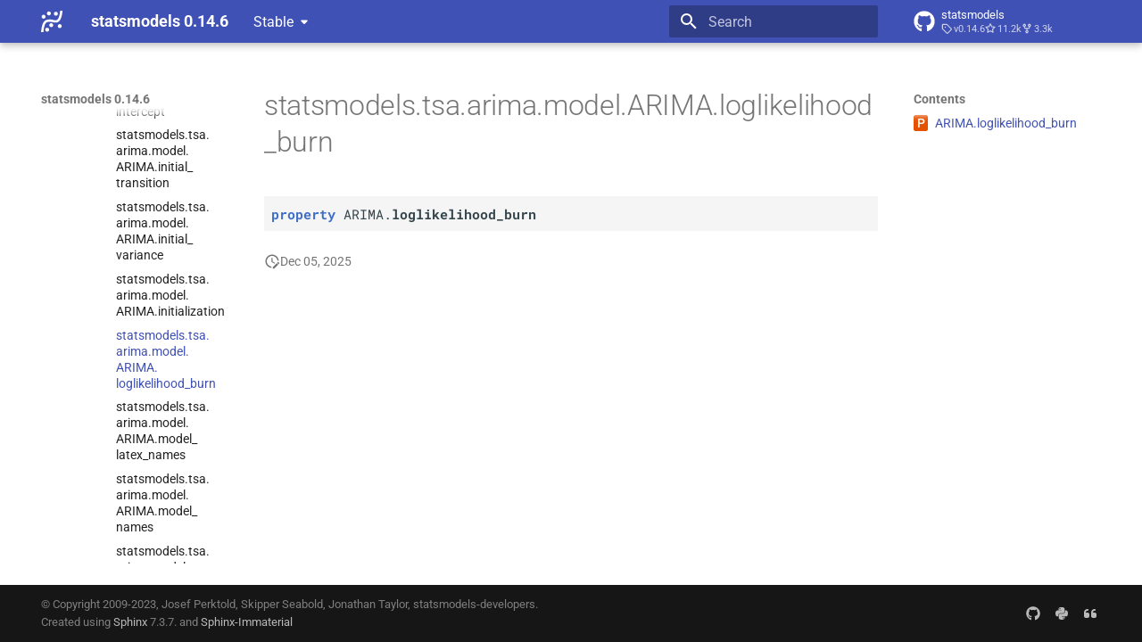

--- FILE ---
content_type: text/html; charset=utf-8
request_url: https://www.statsmodels.org/stable/generated/statsmodels.tsa.arima.model.ARIMA.loglikelihood_burn.html
body_size: 8370
content:




<!doctype html>
<html lang="en" class="no-js">
  <head>
    
      <meta charset="utf-8">
      <meta name="viewport" content="width=device-width,initial-scale=1">
      
      
      
      
        <link rel="prev" href="statsmodels.tsa.arima.model.ARIMA.initialization.html">
      
      
        <link rel="next" href="statsmodels.tsa.arima.model.ARIMA.model_latex_names.html">
      
      
      <link rel="icon" href="../_static/favicon.ico">
    
    
  
      
        <title>statsmodels.tsa.arima.model.ARIMA.loglikelihood_burn - statsmodels 0.14.6</title>
      
    
  <link rel="icon" type="image/png" sizes="32x32" href="../_static/icons/favicon-32x32.png">
  <link rel="icon" type="image/png" sizes="16x16" href="../_static/icons/favicon-16x16.png">
  <link rel="manifest" href="../_static/icons/site.webmanifest">
  <link rel="mask-icon" href="../_static/icons/safari-pinned-tab.svg" color="#919191">
  <meta name="msapplication-TileColor" content="#2b5797">
  <meta name="msapplication-config" content="../_static/icons/browserconfig.xml">
  <link rel="stylesheet" href="../_static/stylesheets/examples.css">
  <link rel="stylesheet" href="../_static/stylesheets/deprecation.css">
    
      
        
      
      


    
    
      
    
    
      
        
        
        <style>:root{--md-text-font:"Roboto";--md-code-font:"Roboto Mono"}</style>
      
    
        <link rel="stylesheet" type="text/css" href="../_static/sphinx_immaterial_theme.acf80fe7f4d9ef9e2.min.css?v=9e56d0d2" />
        <link rel="stylesheet" type="text/css" href="../_static/graphviz.css?v=fd3f3429" />
        <link rel="stylesheet" type="text/css" href="../_static/plot_directive.css" />
    <script>__md_scope=new URL("..",location),__md_hash=e=>[...e].reduce(((e,_)=>(e<<5)-e+_.charCodeAt(0)),0),__md_get=(e,_=localStorage,t=__md_scope)=>JSON.parse(_.getItem(t.pathname+"."+e)),__md_set=(e,_,t=localStorage,a=__md_scope)=>{try{t.setItem(a.pathname+"."+e,JSON.stringify(_))}catch(e){}}</script>
    
      

    
    
    
  </head>
  
  
    
    
    
    
    
    <body dir="ltr" data-md-color-scheme="default" data-md-color-primary="indigo" data-md-color-accent="blue">
  
    
    <input class="md-toggle" data-md-toggle="drawer" type="checkbox" id="__drawer" autocomplete="off">
    <input class="md-toggle" data-md-toggle="search" type="checkbox" id="__search" autocomplete="off">
    <label class="md-overlay" for="__drawer"></label>
    <div data-md-component="skip">
      
        
        <a href="#statsmodels.tsa.arima.model.ARIMA.loglikelihood_burn" class="md-skip">
          Skip to content
        </a>
      
    </div>
    <div data-md-component="announce">
      
    </div>
    
      <div data-md-color-scheme="default" data-md-component="outdated" hidden>
        
      </div>
    
    
      

  

<header class="md-header md-header--shadow" data-md-component="header">
  <nav class="md-header__inner md-grid" aria-label="Header">
    <a href="../index.html" title="statsmodels 0.14.6" class="md-header__button md-logo" aria-label="statsmodels 0.14.6" data-md-component="logo">
      <img src="../_static/statsmodels-logo-v2-bw.svg" alt="logo">
    </a>
    <label class="md-header__button md-icon" for="__drawer">
      
      <svg xmlns="http://www.w3.org/2000/svg" viewBox="0 0 24 24"><path d="M3 6h18v2H3zm0 5h18v2H3zm0 5h18v2H3z"/></svg>
    </label>
    <div class="md-header__title" data-md-component="header-title">
      <div class="md-header__ellipsis">
        <div class="md-header__topic">
          <span class="md-ellipsis">
            statsmodels 0.14.6
          </span>
        </div>
        <div class="md-header__topic" data-md-component="header-topic">
          <span class="md-ellipsis">
            
              statsmodels.tsa.arima.model.ARIMA.loglikelihood_burn
            
          </span>
        </div>
      </div>
    </div>
    
      
    
    
    
    
      <label class="md-header__button md-icon" for="__search">
        
        <svg xmlns="http://www.w3.org/2000/svg" viewBox="0 0 24 24"><path d="M9.5 3A6.5 6.5 0 0 1 16 9.5c0 1.61-.59 3.09-1.56 4.23l.27.27h.79l5 5-1.5 1.5-5-5v-.79l-.27-.27A6.52 6.52 0 0 1 9.5 16 6.5 6.5 0 0 1 3 9.5 6.5 6.5 0 0 1 9.5 3m0 2C7 5 5 7 5 9.5S7 14 9.5 14 14 12 14 9.5 12 5 9.5 5"/></svg>
      </label>
      <div class="md-search" data-md-component="search" role="dialog">
  <label class="md-search__overlay" for="__search"></label>
  <div class="md-search__inner" role="search">
    <form class="md-search__form" name="search">
      <input type="text" class="md-search__input" name="query" aria-label="Search" placeholder="Search" autocapitalize="off" autocorrect="off" autocomplete="off" spellcheck="false" data-md-component="search-query" required>
      <label class="md-search__icon md-icon" for="__search">
        
        <svg xmlns="http://www.w3.org/2000/svg" viewBox="0 0 24 24"><path d="M9.5 3A6.5 6.5 0 0 1 16 9.5c0 1.61-.59 3.09-1.56 4.23l.27.27h.79l5 5-1.5 1.5-5-5v-.79l-.27-.27A6.52 6.52 0 0 1 9.5 16 6.5 6.5 0 0 1 3 9.5 6.5 6.5 0 0 1 9.5 3m0 2C7 5 5 7 5 9.5S7 14 9.5 14 14 12 14 9.5 12 5 9.5 5"/></svg>
        
        <svg xmlns="http://www.w3.org/2000/svg" viewBox="0 0 24 24"><path d="M20 11v2H8l5.5 5.5-1.42 1.42L4.16 12l7.92-7.92L13.5 5.5 8 11z"/></svg>
      </label>
      <nav class="md-search__options" aria-label="Search">
        
        <button type="reset" class="md-search__icon md-icon" title="Clear" aria-label="Clear" tabindex="-1">
          
          <svg xmlns="http://www.w3.org/2000/svg" viewBox="0 0 24 24"><path d="M19 6.41 17.59 5 12 10.59 6.41 5 5 6.41 10.59 12 5 17.59 6.41 19 12 13.41 17.59 19 19 17.59 13.41 12z"/></svg>
        </button>
      </nav>
      
    </form>
    <div class="md-search__output">
      <div class="md-search__scrollwrap" tabindex="0" data-md-scrollfix>
        <div class="md-search-result" data-md-component="search-result">
          <div class="md-search-result__meta">
            Initializing search
          </div>
          <ol class="md-search-result__list" role="presentation"></ol>
        </div>
      </div>
    </div>
  </div>
</div>
    
    
      <div class="md-header__source">
        <a href="https://github.com/statsmodels/statsmodels/" title="Go to repository" class="md-source" data-md-component="source">
  <div class="md-source__icon md-icon">
    
    <svg xmlns="http://www.w3.org/2000/svg" viewBox="0 0 496 512"><!--! Font Awesome Free 6.7.2 by @fontawesome - https://fontawesome.com License - https://fontawesome.com/license/free (Icons: CC BY 4.0, Fonts: SIL OFL 1.1, Code: MIT License) Copyright 2024 Fonticons, Inc.--><path d="M165.9 397.4c0 2-2.3 3.6-5.2 3.6-3.3.3-5.6-1.3-5.6-3.6 0-2 2.3-3.6 5.2-3.6 3-.3 5.6 1.3 5.6 3.6m-31.1-4.5c-.7 2 1.3 4.3 4.3 4.9 2.6 1 5.6 0 6.2-2s-1.3-4.3-4.3-5.2c-2.6-.7-5.5.3-6.2 2.3m44.2-1.7c-2.9.7-4.9 2.6-4.6 4.9.3 2 2.9 3.3 5.9 2.6 2.9-.7 4.9-2.6 4.6-4.6-.3-1.9-3-3.2-5.9-2.9M244.8 8C106.1 8 0 113.3 0 252c0 110.9 69.8 205.8 169.5 239.2 12.8 2.3 17.3-5.6 17.3-12.1 0-6.2-.3-40.4-.3-61.4 0 0-70 15-84.7-29.8 0 0-11.4-29.1-27.8-36.6 0 0-22.9-15.7 1.6-15.4 0 0 24.9 2 38.6 25.8 21.9 38.6 58.6 27.5 72.9 20.9 2.3-16 8.8-27.1 16-33.7-55.9-6.2-112.3-14.3-112.3-110.5 0-27.5 7.6-41.3 23.6-58.9-2.6-6.5-11.1-33.3 2.6-67.9 20.9-6.5 69 27 69 27 20-5.6 41.5-8.5 62.8-8.5s42.8 2.9 62.8 8.5c0 0 48.1-33.6 69-27 13.7 34.7 5.2 61.4 2.6 67.9 16 17.7 25.8 31.5 25.8 58.9 0 96.5-58.9 104.2-114.8 110.5 9.2 7.9 17 22.9 17 46.4 0 33.7-.3 75.4-.3 83.6 0 6.5 4.6 14.4 17.3 12.1C428.2 457.8 496 362.9 496 252 496 113.3 383.5 8 244.8 8M97.2 352.9c-1.3 1-1 3.3.7 5.2 1.6 1.6 3.9 2.3 5.2 1 1.3-1 1-3.3-.7-5.2-1.6-1.6-3.9-2.3-5.2-1m-10.8-8.1c-.7 1.3.3 2.9 2.3 3.9 1.6 1 3.6.7 4.3-.7.7-1.3-.3-2.9-2.3-3.9-2-.6-3.6-.3-4.3.7m32.4 35.6c-1.6 1.3-1 4.3 1.3 6.2 2.3 2.3 5.2 2.6 6.5 1 1.3-1.3.7-4.3-1.3-6.2-2.2-2.3-5.2-2.6-6.5-1m-11.4-14.7c-1.6 1-1.6 3.6 0 5.9s4.3 3.3 5.6 2.3c1.6-1.3 1.6-3.9 0-6.2-1.4-2.3-4-3.3-5.6-2"/></svg>
  </div>
  <div class="md-source__repository">
    statsmodels
  </div>
</a>
      </div>
    
  </nav>
  
</header>
    
    <div class="md-container" data-md-component="container">
      
      
      
      
        
          
        
      
      <main class="md-main" data-md-component="main">
        <div class="md-main__inner md-grid">
          
            
              
              <div class="md-sidebar md-sidebar--primary" data-md-component="sidebar" data-md-type="navigation" >
                <div class="md-sidebar__scrollwrap">
                  <div class="md-sidebar__inner">
                    



<nav class="md-nav md-nav--primary" aria-label="Navigation" data-md-level="0">
  <label class="md-nav__title" for="__drawer">
    <a href="../index.html" title="statsmodels 0.14.6" class="md-nav__button md-logo" aria-label="statsmodels 0.14.6" data-md-component="logo">
      <img src="../_static/statsmodels-logo-v2-bw.svg" alt="logo">
    </a>
    statsmodels 0.14.6
  </label>
  
    <div class="md-nav__source">
      <a href="https://github.com/statsmodels/statsmodels/" title="Go to repository" class="md-source" data-md-component="source">
  <div class="md-source__icon md-icon">
    
    <svg xmlns="http://www.w3.org/2000/svg" viewBox="0 0 496 512"><!--! Font Awesome Free 6.7.2 by @fontawesome - https://fontawesome.com License - https://fontawesome.com/license/free (Icons: CC BY 4.0, Fonts: SIL OFL 1.1, Code: MIT License) Copyright 2024 Fonticons, Inc.--><path d="M165.9 397.4c0 2-2.3 3.6-5.2 3.6-3.3.3-5.6-1.3-5.6-3.6 0-2 2.3-3.6 5.2-3.6 3-.3 5.6 1.3 5.6 3.6m-31.1-4.5c-.7 2 1.3 4.3 4.3 4.9 2.6 1 5.6 0 6.2-2s-1.3-4.3-4.3-5.2c-2.6-.7-5.5.3-6.2 2.3m44.2-1.7c-2.9.7-4.9 2.6-4.6 4.9.3 2 2.9 3.3 5.9 2.6 2.9-.7 4.9-2.6 4.6-4.6-.3-1.9-3-3.2-5.9-2.9M244.8 8C106.1 8 0 113.3 0 252c0 110.9 69.8 205.8 169.5 239.2 12.8 2.3 17.3-5.6 17.3-12.1 0-6.2-.3-40.4-.3-61.4 0 0-70 15-84.7-29.8 0 0-11.4-29.1-27.8-36.6 0 0-22.9-15.7 1.6-15.4 0 0 24.9 2 38.6 25.8 21.9 38.6 58.6 27.5 72.9 20.9 2.3-16 8.8-27.1 16-33.7-55.9-6.2-112.3-14.3-112.3-110.5 0-27.5 7.6-41.3 23.6-58.9-2.6-6.5-11.1-33.3 2.6-67.9 20.9-6.5 69 27 69 27 20-5.6 41.5-8.5 62.8-8.5s42.8 2.9 62.8 8.5c0 0 48.1-33.6 69-27 13.7 34.7 5.2 61.4 2.6 67.9 16 17.7 25.8 31.5 25.8 58.9 0 96.5-58.9 104.2-114.8 110.5 9.2 7.9 17 22.9 17 46.4 0 33.7-.3 75.4-.3 83.6 0 6.5 4.6 14.4 17.3 12.1C428.2 457.8 496 362.9 496 252 496 113.3 383.5 8 244.8 8M97.2 352.9c-1.3 1-1 3.3.7 5.2 1.6 1.6 3.9 2.3 5.2 1 1.3-1 1-3.3-.7-5.2-1.6-1.6-3.9-2.3-5.2-1m-10.8-8.1c-.7 1.3.3 2.9 2.3 3.9 1.6 1 3.6.7 4.3-.7.7-1.3-.3-2.9-2.3-3.9-2-.6-3.6-.3-4.3.7m32.4 35.6c-1.6 1.3-1 4.3 1.3 6.2 2.3 2.3 5.2 2.6 6.5 1 1.3-1.3.7-4.3-1.3-6.2-2.2-2.3-5.2-2.6-6.5-1m-11.4-14.7c-1.6 1-1.6 3.6 0 5.9s4.3 3.3 5.6 2.3c1.6-1.3 1.6-3.9 0-6.2-1.4-2.3-4-3.3-5.6-2"/></svg>
  </div>
  <div class="md-source__repository">
    statsmodels
  </div>
</a>
    </div>
  
  <ul class="md-nav__list" data-md-scrollfix>
    
      
      
  
  
  
  
  
    <li class="md-nav__item">
      <a href="../install.html" class="md-nav__link">
        
  
  
  <span class="md-ellipsis">
    <span title="/install.rst (reference label)"><span>Installing statsmodels</span></span>
    
  </span>
  

      </a>
    </li>
  

    
      
      
  
  
  
  
  
    <li class="md-nav__item">
      <a href="../gettingstarted.html" class="md-nav__link">
        
  
  
  <span class="md-ellipsis">
    <span title="/gettingstarted.rst (reference label)"><span>Getting started</span></span>
    
  </span>
  

      </a>
    </li>
  

    
      
      
  
  
    
  
  
  
    
    
    
    <li class="md-nav__item md-nav__item--active md-nav__item--nested">
      
        
        
        <input class="md-nav__toggle md-toggle " type="checkbox" id="__nav_3" checked>
        
          
          <div class="md-nav__link md-nav__container">
            <a href="../user-guide.html" class="md-nav__link ">
              
  
  
  <span class="md-ellipsis">
    <span title="/user-guide.rst (reference label)"><span>User Guide</span></span>
    
  </span>
  

            </a>
            
              
              <label class="md-nav__link " for="__nav_3" id="__nav_3_label" tabindex="0">
                <span class="md-nav__icon md-icon"></span>
              </label>
            
          </div>
        
        <nav class="md-nav" data-md-level="1" aria-labelledby="__nav_3_label" aria-expanded="true">
          <label class="md-nav__title" for="__nav_3">
            <span class="md-nav__icon md-icon"></span>
            <span title="/user-guide.rst (reference label)"><span>User Guide</span></span>
          </label>
          <ul class="md-nav__list" data-md-scrollfix>
            
              
                
  
  
  
  
  
    <li class="md-nav__item">
      <a href="../user-guide.html#background" class="md-nav__link">
        
  
  
  <span class="md-ellipsis">
    <span title="/user-guide.rst#background (reference label)"><span>Background</span></span>
    
  </span>
  

      </a>
    </li>
  

              
            
              
                
  
  
  
  
  
    <li class="md-nav__item">
      <a href="../user-guide.html#regression-and-linear-models" class="md-nav__link">
        
  
  
  <span class="md-ellipsis">
    <span title="/user-guide.rst#regression-and-linear-models (reference label)"><span>Regression and Linear Models</span></span>
    
  </span>
  

      </a>
    </li>
  

              
            
              
                
  
  
    
  
  
  
    
    
    
    <li class="md-nav__item md-nav__item--active md-nav__item--nested">
      
        
        
        <input class="md-nav__toggle md-toggle " type="checkbox" id="__nav_3_3" checked>
        
          
          <div class="md-nav__link md-nav__container">
            <a href="../user-guide.html#time-series-analysis" class="md-nav__link ">
              
  
  
  <span class="md-ellipsis">
    <span title="/user-guide.rst#time-series-analysis (reference label)"><span>Time Series Analysis</span></span>
    
  </span>
  

            </a>
            
              
              <label class="md-nav__link " for="__nav_3_3" id="__nav_3_3_label" tabindex="0">
                <span class="md-nav__icon md-icon"></span>
              </label>
            
          </div>
        
        <nav class="md-nav" data-md-level="2" aria-labelledby="__nav_3_3_label" aria-expanded="true">
          <label class="md-nav__title" for="__nav_3_3">
            <span class="md-nav__icon md-icon"></span>
            <span title="/user-guide.rst#time-series-analysis (reference label)"><span>Time Series Analysis</span></span>
          </label>
          <ul class="md-nav__list" data-md-scrollfix>
            
              
                
  
  
    
  
  
  
    
    
    
    <li class="md-nav__item md-nav__item--active md-nav__item--nested">
      
        
        
        <input class="md-nav__toggle md-toggle " type="checkbox" id="__nav_3_3_1" checked>
        
          
          <div class="md-nav__link md-nav__container">
            <a href="../tsa.html" class="md-nav__link ">
              
  
  
  <span class="md-ellipsis">
    <span title="/tsa.rst (reference label)"><span>Time Series analysis tsa</span></span>
    
  </span>
  

            </a>
            
              
              <label class="md-nav__link " for="__nav_3_3_1" id="__nav_3_3_1_label" tabindex="0">
                <span class="md-nav__icon md-icon"></span>
              </label>
            
          </div>
        
        <nav class="md-nav" data-md-level="3" aria-labelledby="__nav_3_3_1_label" aria-expanded="true">
          <label class="md-nav__title" for="__nav_3_3_1">
            <span class="md-nav__icon md-icon"></span>
            <span title="/tsa.rst (reference label)"><span>Time Series analysis tsa</span></span>
          </label>
          <ul class="md-nav__list" data-md-scrollfix>
            
              
                
  
  
  
  
  
    <li class="md-nav__item">
      <a href="../tsa.html#descriptive-statistics-and-tests" class="md-nav__link">
        
  
  
  <span class="md-ellipsis">
    <span title="/tsa.rst#descriptive-statistics-and-tests (reference label)"><span>Descriptive Statistics and Tests</span></span>
    
  </span>
  

      </a>
    </li>
  

              
            
              
                
  
  
    
  
  
  
    
    
    
    <li class="md-nav__item md-nav__item--active md-nav__item--nested">
      
        
        
        <input class="md-nav__toggle md-toggle " type="checkbox" id="__nav_3_3_1_2" checked>
        
          
          <div class="md-nav__link md-nav__container">
            <a href="../tsa.html#estimation" class="md-nav__link ">
              
  
  
  <span class="md-ellipsis">
    <span title="/tsa.rst#estimation (reference label)"><span>Estimation</span></span>
    
  </span>
  

            </a>
            
              
              <label class="md-nav__link " for="__nav_3_3_1_2" id="__nav_3_3_1_2_label" tabindex="0">
                <span class="md-nav__icon md-icon"></span>
              </label>
            
          </div>
        
        <nav class="md-nav" data-md-level="4" aria-labelledby="__nav_3_3_1_2_label" aria-expanded="true">
          <label class="md-nav__title" for="__nav_3_3_1_2">
            <span class="md-nav__icon md-icon"></span>
            <span title="/tsa.rst#estimation (reference label)"><span>Estimation</span></span>
          </label>
          <ul class="md-nav__list" data-md-scrollfix>
            
              
                
  
  
  
  
  
    <li class="md-nav__item">
      <a href="../tsa.html#univariate-autoregressive-processes-ar" class="md-nav__link">
        
  
  
  <span class="md-ellipsis">
    <span title="/tsa.rst#univariate-autoregressive-processes-ar (reference label)"><span>Univariate Autoregressive Processes <wbr>(AR)</span></span>
    
  </span>
  

      </a>
    </li>
  

              
            
              
                
  
  
    
  
  
  
    
    
    
    <li class="md-nav__item md-nav__item--active md-nav__item--nested">
      
        
        
        <input class="md-nav__toggle md-toggle " type="checkbox" id="__nav_3_3_1_2_2" checked>
        
          
          <div class="md-nav__link md-nav__container">
            <a href="../tsa.html#autoregressive-moving-average-processes-arma-and-kalman-filter" class="md-nav__link ">
              
  
  
  <span class="md-ellipsis">
    <span title="/tsa.rst#autoregressive-moving-average-processes-arma-and-kalman-filter (reference label)"><span>Autoregressive Moving-<wbr>Average Processes <wbr>(ARMA) and Kalman Filter</span></span>
    
  </span>
  

            </a>
            
              
              <label class="md-nav__link " for="__nav_3_3_1_2_2" id="__nav_3_3_1_2_2_label" tabindex="0">
                <span class="md-nav__icon md-icon"></span>
              </label>
            
          </div>
        
        <nav class="md-nav" data-md-level="5" aria-labelledby="__nav_3_3_1_2_2_label" aria-expanded="true">
          <label class="md-nav__title" for="__nav_3_3_1_2_2">
            <span class="md-nav__icon md-icon"></span>
            <span title="/tsa.rst#autoregressive-moving-average-processes-arma-and-kalman-filter (reference label)"><span>Autoregressive Moving-<wbr>Average Processes <wbr>(ARMA) and Kalman Filter</span></span>
          </label>
          <ul class="md-nav__list" data-md-scrollfix>
            
              
                
  
  
    
  
  
  
    
    
    
    <li class="md-nav__item md-nav__item--active md-nav__item--nested">
      
        
        
        <input class="md-nav__toggle md-toggle " type="checkbox" id="__nav_3_3_1_2_2_1" checked>
        
          
          <div class="md-nav__link md-nav__container">
            <a href="statsmodels.tsa.arima.model.ARIMA.html" class="md-nav__link ">
              
  
  
  <span class="md-ellipsis">
    <span title="/generated/statsmodels.tsa.arima.model.arima.rst (reference label)"><span>statsmodels.<wbr>tsa.<wbr>arima.<wbr>model.<wbr>ARIMA</span></span>
    
  </span>
  

            </a>
            
              
              <label class="md-nav__link " for="__nav_3_3_1_2_2_1" id="__nav_3_3_1_2_2_1_label" tabindex="0">
                <span class="md-nav__icon md-icon"></span>
              </label>
            
          </div>
        
        <nav class="md-nav" data-md-level="6" aria-labelledby="__nav_3_3_1_2_2_1_label" aria-expanded="true">
          <label class="md-nav__title" for="__nav_3_3_1_2_2_1">
            <span class="md-nav__icon md-icon"></span>
            <span title="/generated/statsmodels.tsa.arima.model.arima.rst (reference label)"><span>statsmodels.<wbr>tsa.<wbr>arima.<wbr>model.<wbr>ARIMA</span></span>
          </label>
          <ul class="md-nav__list" data-md-scrollfix>
            
              
                
  
  
    
  
  
  
    
    
    
    <li class="md-nav__item md-nav__item--active md-nav__item--nested">
      
        
        
        <input class="md-nav__toggle md-toggle " type="checkbox" id="__nav_3_3_1_2_2_1_1" checked>
        
          
          <div class="md-nav__link md-nav__container">
            <a href="statsmodels.tsa.arima.model.ARIMA.html#statsmodels.tsa.arima.model.ARIMA" class="md-nav__link ">
              
  
  
    <span aria-label="Python class" class="objinfo-icon objinfo-icon__data" title="Python class">C</span>
  
  <span class="md-ellipsis">
    <span title="statsmodels.tsa.arima.model.ARIMA (Python class) — Autoregressive Integrated Moving Average (ARIMA) model, and extensions"><span>statsmodels.<wbr>tsa.<wbr>arima.<wbr>model.<wbr>ARIMA</span></span>
    
  </span>
  

            </a>
            
              
              <label class="md-nav__link " for="__nav_3_3_1_2_2_1_1" id="__nav_3_3_1_2_2_1_1_label" tabindex="0">
                <span class="md-nav__icon md-icon"></span>
              </label>
            
          </div>
        
        <nav class="md-nav" data-md-level="7" aria-labelledby="__nav_3_3_1_2_2_1_1_label" aria-expanded="true">
          <label class="md-nav__title" for="__nav_3_3_1_2_2_1_1">
            <span class="md-nav__icon md-icon"></span>
            <span title="statsmodels.tsa.arima.model.ARIMA (Python class) — Autoregressive Integrated Moving Average (ARIMA) model, and extensions"><span>statsmodels.<wbr>tsa.<wbr>arima.<wbr>model.<wbr>ARIMA</span></span>
          </label>
          <ul class="md-nav__list" data-md-scrollfix>
            
              
                
  
  
  
  
  
    <li class="md-nav__item">
      <a href="statsmodels.tsa.arima.model.ARIMA.clone.html" class="md-nav__link">
        
  
  
  <span class="md-ellipsis">
    <span title="/generated/statsmodels.tsa.arima.model.arima.clone.rst (reference label)"><span>statsmodels.<wbr>tsa.<wbr>arima.<wbr>model.<wbr>ARIMA.<wbr>clone</span></span>
    
  </span>
  

      </a>
    </li>
  

              
            
              
                
  
  
  
  
  
    <li class="md-nav__item">
      <a href="statsmodels.tsa.arima.model.ARIMA.filter.html" class="md-nav__link">
        
  
  
  <span class="md-ellipsis">
    <span title="/generated/statsmodels.tsa.arima.model.arima.filter.rst (reference label)"><span>statsmodels.<wbr>tsa.<wbr>arima.<wbr>model.<wbr>ARIMA.<wbr>filter</span></span>
    
  </span>
  

      </a>
    </li>
  

              
            
              
                
  
  
  
  
  
    <li class="md-nav__item">
      <a href="statsmodels.tsa.arima.model.ARIMA.fit.html" class="md-nav__link">
        
  
  
  <span class="md-ellipsis">
    <span title="/generated/statsmodels.tsa.arima.model.arima.fit.rst (reference label)"><span>statsmodels.<wbr>tsa.<wbr>arima.<wbr>model.<wbr>ARIMA.<wbr>fit</span></span>
    
  </span>
  

      </a>
    </li>
  

              
            
              
                
  
  
  
  
  
    <li class="md-nav__item">
      <a href="statsmodels.tsa.arima.model.ARIMA.fit_constrained.html" class="md-nav__link">
        
  
  
  <span class="md-ellipsis">
    <span title="/generated/statsmodels.tsa.arima.model.arima.fit_constrained.rst (reference label)"><span>statsmodels.<wbr>tsa.<wbr>arima.<wbr>model.<wbr>ARIMA.<wbr>fit_<wbr>constrained</span></span>
    
  </span>
  

      </a>
    </li>
  

              
            
              
                
  
  
  
  
  
    <li class="md-nav__item">
      <a href="statsmodels.tsa.arima.model.ARIMA.fix_params.html" class="md-nav__link">
        
  
  
  <span class="md-ellipsis">
    <span title="/generated/statsmodels.tsa.arima.model.arima.fix_params.rst (reference label)"><span>statsmodels.<wbr>tsa.<wbr>arima.<wbr>model.<wbr>ARIMA.<wbr>fix_<wbr>params</span></span>
    
  </span>
  

      </a>
    </li>
  

              
            
              
                
  
  
  
  
  
    <li class="md-nav__item">
      <a href="statsmodels.tsa.arima.model.ARIMA.from_formula.html" class="md-nav__link">
        
  
  
  <span class="md-ellipsis">
    <span title="/generated/statsmodels.tsa.arima.model.arima.from_formula.rst (reference label)"><span>statsmodels.<wbr>tsa.<wbr>arima.<wbr>model.<wbr>ARIMA.<wbr>from_<wbr>formula</span></span>
    
  </span>
  

      </a>
    </li>
  

              
            
              
                
  
  
  
  
  
    <li class="md-nav__item">
      <a href="statsmodels.tsa.arima.model.ARIMA.handle_params.html" class="md-nav__link">
        
  
  
  <span class="md-ellipsis">
    <span title="/generated/statsmodels.tsa.arima.model.arima.handle_params.rst (reference label)"><span>statsmodels.<wbr>tsa.<wbr>arima.<wbr>model.<wbr>ARIMA.<wbr>handle_<wbr>params</span></span>
    
  </span>
  

      </a>
    </li>
  

              
            
              
                
  
  
  
  
  
    <li class="md-nav__item">
      <a href="statsmodels.tsa.arima.model.ARIMA.hessian.html" class="md-nav__link">
        
  
  
  <span class="md-ellipsis">
    <span title="/generated/statsmodels.tsa.arima.model.arima.hessian.rst (reference label)"><span>statsmodels.<wbr>tsa.<wbr>arima.<wbr>model.<wbr>ARIMA.<wbr>hessian</span></span>
    
  </span>
  

      </a>
    </li>
  

              
            
              
                
  
  
  
  
  
    <li class="md-nav__item">
      <a href="statsmodels.tsa.arima.model.ARIMA.impulse_responses.html" class="md-nav__link">
        
  
  
  <span class="md-ellipsis">
    <span title="/generated/statsmodels.tsa.arima.model.arima.impulse_responses.rst (reference label)"><span>statsmodels.<wbr>tsa.<wbr>arima.<wbr>model.<wbr>ARIMA.<wbr>impulse_<wbr>responses</span></span>
    
  </span>
  

      </a>
    </li>
  

              
            
              
                
  
  
  
  
  
    <li class="md-nav__item">
      <a href="statsmodels.tsa.arima.model.ARIMA.information.html" class="md-nav__link">
        
  
  
  <span class="md-ellipsis">
    <span title="/generated/statsmodels.tsa.arima.model.arima.information.rst (reference label)"><span>statsmodels.<wbr>tsa.<wbr>arima.<wbr>model.<wbr>ARIMA.<wbr>information</span></span>
    
  </span>
  

      </a>
    </li>
  

              
            
              
                
  
  
  
  
  
    <li class="md-nav__item">
      <a href="statsmodels.tsa.arima.model.ARIMA.initialize.html" class="md-nav__link">
        
  
  
  <span class="md-ellipsis">
    <span title="/generated/statsmodels.tsa.arima.model.arima.initialize.rst (reference label)"><span>statsmodels.<wbr>tsa.<wbr>arima.<wbr>model.<wbr>ARIMA.<wbr>initialize</span></span>
    
  </span>
  

      </a>
    </li>
  

              
            
              
                
  
  
  
  
  
    <li class="md-nav__item">
      <a href="statsmodels.tsa.arima.model.ARIMA.initialize_approximate_diffuse.html" class="md-nav__link">
        
  
  
  <span class="md-ellipsis">
    <span title="/generated/statsmodels.tsa.arima.model.arima.initialize_approximate_diffuse.rst (reference label)"><span>statsmodels.<wbr>tsa.<wbr>arima.<wbr>model.<wbr>ARIMA.<wbr>initialize_<wbr>approximate_<wbr>diffuse</span></span>
    
  </span>
  

      </a>
    </li>
  

              
            
              
                
  
  
  
  
  
    <li class="md-nav__item">
      <a href="statsmodels.tsa.arima.model.ARIMA.initialize_default.html" class="md-nav__link">
        
  
  
  <span class="md-ellipsis">
    <span title="/generated/statsmodels.tsa.arima.model.arima.initialize_default.rst (reference label)"><span>statsmodels.<wbr>tsa.<wbr>arima.<wbr>model.<wbr>ARIMA.<wbr>initialize_<wbr>default</span></span>
    
  </span>
  

      </a>
    </li>
  

              
            
              
                
  
  
  
  
  
    <li class="md-nav__item">
      <a href="statsmodels.tsa.arima.model.ARIMA.initialize_known.html" class="md-nav__link">
        
  
  
  <span class="md-ellipsis">
    <span title="/generated/statsmodels.tsa.arima.model.arima.initialize_known.rst (reference label)"><span>statsmodels.<wbr>tsa.<wbr>arima.<wbr>model.<wbr>ARIMA.<wbr>initialize_<wbr>known</span></span>
    
  </span>
  

      </a>
    </li>
  

              
            
              
                
  
  
  
  
  
    <li class="md-nav__item">
      <a href="statsmodels.tsa.arima.model.ARIMA.initialize_statespace.html" class="md-nav__link">
        
  
  
  <span class="md-ellipsis">
    <span title="/generated/statsmodels.tsa.arima.model.arima.initialize_statespace.rst (reference label)"><span>statsmodels.<wbr>tsa.<wbr>arima.<wbr>model.<wbr>ARIMA.<wbr>initialize_<wbr>statespace</span></span>
    
  </span>
  

      </a>
    </li>
  

              
            
              
                
  
  
  
  
  
    <li class="md-nav__item">
      <a href="statsmodels.tsa.arima.model.ARIMA.initialize_stationary.html" class="md-nav__link">
        
  
  
  <span class="md-ellipsis">
    <span title="/generated/statsmodels.tsa.arima.model.arima.initialize_stationary.rst (reference label)"><span>statsmodels.<wbr>tsa.<wbr>arima.<wbr>model.<wbr>ARIMA.<wbr>initialize_<wbr>stationary</span></span>
    
  </span>
  

      </a>
    </li>
  

              
            
              
                
  
  
  
  
  
    <li class="md-nav__item">
      <a href="statsmodels.tsa.arima.model.ARIMA.loglike.html" class="md-nav__link">
        
  
  
  <span class="md-ellipsis">
    <span title="/generated/statsmodels.tsa.arima.model.arima.loglike.rst (reference label)"><span>statsmodels.<wbr>tsa.<wbr>arima.<wbr>model.<wbr>ARIMA.<wbr>loglike</span></span>
    
  </span>
  

      </a>
    </li>
  

              
            
              
                
  
  
  
  
  
    <li class="md-nav__item">
      <a href="statsmodels.tsa.arima.model.ARIMA.loglikeobs.html" class="md-nav__link">
        
  
  
  <span class="md-ellipsis">
    <span title="/generated/statsmodels.tsa.arima.model.arima.loglikeobs.rst (reference label)"><span>statsmodels.<wbr>tsa.<wbr>arima.<wbr>model.<wbr>ARIMA.<wbr>loglikeobs</span></span>
    
  </span>
  

      </a>
    </li>
  

              
            
              
                
  
  
  
  
  
    <li class="md-nav__item">
      <a href="statsmodels.tsa.arima.model.ARIMA.observed_information_matrix.html" class="md-nav__link">
        
  
  
  <span class="md-ellipsis">
    <span title="/generated/statsmodels.tsa.arima.model.arima.observed_information_matrix.rst (reference label)"><span>statsmodels.<wbr>tsa.<wbr>arima.<wbr>model.<wbr>ARIMA.<wbr>observed_<wbr>information_<wbr>matrix</span></span>
    
  </span>
  

      </a>
    </li>
  

              
            
              
                
  
  
  
  
  
    <li class="md-nav__item">
      <a href="statsmodels.tsa.arima.model.ARIMA.opg_information_matrix.html" class="md-nav__link">
        
  
  
  <span class="md-ellipsis">
    <span title="/generated/statsmodels.tsa.arima.model.arima.opg_information_matrix.rst (reference label)"><span>statsmodels.<wbr>tsa.<wbr>arima.<wbr>model.<wbr>ARIMA.<wbr>opg_<wbr>information_<wbr>matrix</span></span>
    
  </span>
  

      </a>
    </li>
  

              
            
              
                
  
  
  
  
  
    <li class="md-nav__item">
      <a href="statsmodels.tsa.arima.model.ARIMA.predict.html" class="md-nav__link">
        
  
  
  <span class="md-ellipsis">
    <span title="/generated/statsmodels.tsa.arima.model.arima.predict.rst (reference label)"><span>statsmodels.<wbr>tsa.<wbr>arima.<wbr>model.<wbr>ARIMA.<wbr>predict</span></span>
    
  </span>
  

      </a>
    </li>
  

              
            
              
                
  
  
  
  
  
    <li class="md-nav__item">
      <a href="statsmodels.tsa.arima.model.ARIMA.prepare_data.html" class="md-nav__link">
        
  
  
  <span class="md-ellipsis">
    <span title="/generated/statsmodels.tsa.arima.model.arima.prepare_data.rst (reference label)"><span>statsmodels.<wbr>tsa.<wbr>arima.<wbr>model.<wbr>ARIMA.<wbr>prepare_<wbr>data</span></span>
    
  </span>
  

      </a>
    </li>
  

              
            
              
                
  
  
  
  
  
    <li class="md-nav__item">
      <a href="statsmodels.tsa.arima.model.ARIMA.score.html" class="md-nav__link">
        
  
  
  <span class="md-ellipsis">
    <span title="/generated/statsmodels.tsa.arima.model.arima.score.rst (reference label)"><span>statsmodels.<wbr>tsa.<wbr>arima.<wbr>model.<wbr>ARIMA.<wbr>score</span></span>
    
  </span>
  

      </a>
    </li>
  

              
            
              
                
  
  
  
  
  
    <li class="md-nav__item">
      <a href="statsmodels.tsa.arima.model.ARIMA.score_obs.html" class="md-nav__link">
        
  
  
  <span class="md-ellipsis">
    <span title="/generated/statsmodels.tsa.arima.model.arima.score_obs.rst (reference label)"><span>statsmodels.<wbr>tsa.<wbr>arima.<wbr>model.<wbr>ARIMA.<wbr>score_<wbr>obs</span></span>
    
  </span>
  

      </a>
    </li>
  

              
            
              
                
  
  
  
  
  
    <li class="md-nav__item">
      <a href="statsmodels.tsa.arima.model.ARIMA.set_conserve_memory.html" class="md-nav__link">
        
  
  
  <span class="md-ellipsis">
    <span title="/generated/statsmodels.tsa.arima.model.arima.set_conserve_memory.rst (reference label)"><span>statsmodels.<wbr>tsa.<wbr>arima.<wbr>model.<wbr>ARIMA.<wbr>set_<wbr>conserve_<wbr>memory</span></span>
    
  </span>
  

      </a>
    </li>
  

              
            
              
                
  
  
  
  
  
    <li class="md-nav__item">
      <a href="statsmodels.tsa.arima.model.ARIMA.set_filter_method.html" class="md-nav__link">
        
  
  
  <span class="md-ellipsis">
    <span title="/generated/statsmodels.tsa.arima.model.arima.set_filter_method.rst (reference label)"><span>statsmodels.<wbr>tsa.<wbr>arima.<wbr>model.<wbr>ARIMA.<wbr>set_<wbr>filter_<wbr>method</span></span>
    
  </span>
  

      </a>
    </li>
  

              
            
              
                
  
  
  
  
  
    <li class="md-nav__item">
      <a href="statsmodels.tsa.arima.model.ARIMA.set_inversion_method.html" class="md-nav__link">
        
  
  
  <span class="md-ellipsis">
    <span title="/generated/statsmodels.tsa.arima.model.arima.set_inversion_method.rst (reference label)"><span>statsmodels.<wbr>tsa.<wbr>arima.<wbr>model.<wbr>ARIMA.<wbr>set_<wbr>inversion_<wbr>method</span></span>
    
  </span>
  

      </a>
    </li>
  

              
            
              
                
  
  
  
  
  
    <li class="md-nav__item">
      <a href="statsmodels.tsa.arima.model.ARIMA.set_smoother_output.html" class="md-nav__link">
        
  
  
  <span class="md-ellipsis">
    <span title="/generated/statsmodels.tsa.arima.model.arima.set_smoother_output.rst (reference label)"><span>statsmodels.<wbr>tsa.<wbr>arima.<wbr>model.<wbr>ARIMA.<wbr>set_<wbr>smoother_<wbr>output</span></span>
    
  </span>
  

      </a>
    </li>
  

              
            
              
                
  
  
  
  
  
    <li class="md-nav__item">
      <a href="statsmodels.tsa.arima.model.ARIMA.set_stability_method.html" class="md-nav__link">
        
  
  
  <span class="md-ellipsis">
    <span title="/generated/statsmodels.tsa.arima.model.arima.set_stability_method.rst (reference label)"><span>statsmodels.<wbr>tsa.<wbr>arima.<wbr>model.<wbr>ARIMA.<wbr>set_<wbr>stability_<wbr>method</span></span>
    
  </span>
  

      </a>
    </li>
  

              
            
              
                
  
  
  
  
  
    <li class="md-nav__item">
      <a href="statsmodels.tsa.arima.model.ARIMA.simulate.html" class="md-nav__link">
        
  
  
  <span class="md-ellipsis">
    <span title="/generated/statsmodels.tsa.arima.model.arima.simulate.rst (reference label)"><span>statsmodels.<wbr>tsa.<wbr>arima.<wbr>model.<wbr>ARIMA.<wbr>simulate</span></span>
    
  </span>
  

      </a>
    </li>
  

              
            
              
                
  
  
  
  
  
    <li class="md-nav__item">
      <a href="statsmodels.tsa.arima.model.ARIMA.simulation_smoother.html" class="md-nav__link">
        
  
  
  <span class="md-ellipsis">
    <span title="/generated/statsmodels.tsa.arima.model.arima.simulation_smoother.rst (reference label)"><span>statsmodels.<wbr>tsa.<wbr>arima.<wbr>model.<wbr>ARIMA.<wbr>simulation_<wbr>smoother</span></span>
    
  </span>
  

      </a>
    </li>
  

              
            
              
                
  
  
  
  
  
    <li class="md-nav__item">
      <a href="statsmodels.tsa.arima.model.ARIMA.smooth.html" class="md-nav__link">
        
  
  
  <span class="md-ellipsis">
    <span title="/generated/statsmodels.tsa.arima.model.arima.smooth.rst (reference label)"><span>statsmodels.<wbr>tsa.<wbr>arima.<wbr>model.<wbr>ARIMA.<wbr>smooth</span></span>
    
  </span>
  

      </a>
    </li>
  

              
            
              
                
  
  
  
  
  
    <li class="md-nav__item">
      <a href="statsmodels.tsa.arima.model.ARIMA.transform_jacobian.html" class="md-nav__link">
        
  
  
  <span class="md-ellipsis">
    <span title="/generated/statsmodels.tsa.arima.model.arima.transform_jacobian.rst (reference label)"><span>statsmodels.<wbr>tsa.<wbr>arima.<wbr>model.<wbr>ARIMA.<wbr>transform_<wbr>jacobian</span></span>
    
  </span>
  

      </a>
    </li>
  

              
            
              
                
  
  
  
  
  
    <li class="md-nav__item">
      <a href="statsmodels.tsa.arima.model.ARIMA.transform_params.html" class="md-nav__link">
        
  
  
  <span class="md-ellipsis">
    <span title="/generated/statsmodels.tsa.arima.model.arima.transform_params.rst (reference label)"><span>statsmodels.<wbr>tsa.<wbr>arima.<wbr>model.<wbr>ARIMA.<wbr>transform_<wbr>params</span></span>
    
  </span>
  

      </a>
    </li>
  

              
            
              
                
  
  
  
  
  
    <li class="md-nav__item">
      <a href="statsmodels.tsa.arima.model.ARIMA.untransform_params.html" class="md-nav__link">
        
  
  
  <span class="md-ellipsis">
    <span title="/generated/statsmodels.tsa.arima.model.arima.untransform_params.rst (reference label)"><span>statsmodels.<wbr>tsa.<wbr>arima.<wbr>model.<wbr>ARIMA.<wbr>untransform_<wbr>params</span></span>
    
  </span>
  

      </a>
    </li>
  

              
            
              
                
  
  
  
  
  
    <li class="md-nav__item">
      <a href="statsmodels.tsa.arima.model.ARIMA.update.html" class="md-nav__link">
        
  
  
  <span class="md-ellipsis">
    <span title="/generated/statsmodels.tsa.arima.model.arima.update.rst (reference label)"><span>statsmodels.<wbr>tsa.<wbr>arima.<wbr>model.<wbr>ARIMA.<wbr>update</span></span>
    
  </span>
  

      </a>
    </li>
  

              
            
              
                
  
  
  
  
  
    <li class="md-nav__item">
      <a href="statsmodels.tsa.arima.model.ARIMA.endog_names.html" class="md-nav__link">
        
  
  
  <span class="md-ellipsis">
    <span title="/generated/statsmodels.tsa.arima.model.arima.endog_names.rst (reference label)"><span>statsmodels.<wbr>tsa.<wbr>arima.<wbr>model.<wbr>ARIMA.<wbr>endog_<wbr>names</span></span>
    
  </span>
  

      </a>
    </li>
  

              
            
              
                
  
  
  
  
  
    <li class="md-nav__item">
      <a href="statsmodels.tsa.arima.model.ARIMA.exog_names.html" class="md-nav__link">
        
  
  
  <span class="md-ellipsis">
    <span title="/generated/statsmodels.tsa.arima.model.arima.exog_names.rst (reference label)"><span>statsmodels.<wbr>tsa.<wbr>arima.<wbr>model.<wbr>ARIMA.<wbr>exog_<wbr>names</span></span>
    
  </span>
  

      </a>
    </li>
  

              
            
              
                
  
  
  
  
  
    <li class="md-nav__item">
      <a href="statsmodels.tsa.arima.model.ARIMA.initial_design.html" class="md-nav__link">
        
  
  
  <span class="md-ellipsis">
    <span title="/generated/statsmodels.tsa.arima.model.arima.initial_design.rst (reference label)"><span>statsmodels.<wbr>tsa.<wbr>arima.<wbr>model.<wbr>ARIMA.<wbr>initial_<wbr>design</span></span>
    
  </span>
  

      </a>
    </li>
  

              
            
              
                
  
  
  
  
  
    <li class="md-nav__item">
      <a href="statsmodels.tsa.arima.model.ARIMA.initial_selection.html" class="md-nav__link">
        
  
  
  <span class="md-ellipsis">
    <span title="/generated/statsmodels.tsa.arima.model.arima.initial_selection.rst (reference label)"><span>statsmodels.<wbr>tsa.<wbr>arima.<wbr>model.<wbr>ARIMA.<wbr>initial_<wbr>selection</span></span>
    
  </span>
  

      </a>
    </li>
  

              
            
              
                
  
  
  
  
  
    <li class="md-nav__item">
      <a href="statsmodels.tsa.arima.model.ARIMA.initial_state_intercept.html" class="md-nav__link">
        
  
  
  <span class="md-ellipsis">
    <span title="/generated/statsmodels.tsa.arima.model.arima.initial_state_intercept.rst (reference label)"><span>statsmodels.<wbr>tsa.<wbr>arima.<wbr>model.<wbr>ARIMA.<wbr>initial_<wbr>state_<wbr>intercept</span></span>
    
  </span>
  

      </a>
    </li>
  

              
            
              
                
  
  
  
  
  
    <li class="md-nav__item">
      <a href="statsmodels.tsa.arima.model.ARIMA.initial_transition.html" class="md-nav__link">
        
  
  
  <span class="md-ellipsis">
    <span title="/generated/statsmodels.tsa.arima.model.arima.initial_transition.rst (reference label)"><span>statsmodels.<wbr>tsa.<wbr>arima.<wbr>model.<wbr>ARIMA.<wbr>initial_<wbr>transition</span></span>
    
  </span>
  

      </a>
    </li>
  

              
            
              
                
  
  
  
  
  
    <li class="md-nav__item">
      <a href="statsmodels.tsa.arima.model.ARIMA.initial_variance.html" class="md-nav__link">
        
  
  
  <span class="md-ellipsis">
    <span title="/generated/statsmodels.tsa.arima.model.arima.initial_variance.rst (reference label)"><span>statsmodels.<wbr>tsa.<wbr>arima.<wbr>model.<wbr>ARIMA.<wbr>initial_<wbr>variance</span></span>
    
  </span>
  

      </a>
    </li>
  

              
            
              
                
  
  
  
  
  
    <li class="md-nav__item">
      <a href="statsmodels.tsa.arima.model.ARIMA.initialization.html" class="md-nav__link">
        
  
  
  <span class="md-ellipsis">
    <span title="/generated/statsmodels.tsa.arima.model.arima.initialization.rst (reference label)"><span>statsmodels.<wbr>tsa.<wbr>arima.<wbr>model.<wbr>ARIMA.<wbr>initialization</span></span>
    
  </span>
  

      </a>
    </li>
  

              
            
              
                
  
  
    
  
    
  
  
  
    <li class="md-nav__item md-nav__item--active">
      
      
      <input class="md-nav__toggle md-toggle" type="checkbox" id="__toc">
      
        <label class="md-nav__link md-nav__link--active" for="__toc">
          
  
  
  <span class="md-ellipsis">
    <span title="/generated/statsmodels.tsa.arima.model.arima.loglikelihood_burn.rst (reference label)"><span>statsmodels.<wbr>tsa.<wbr>arima.<wbr>model.<wbr>ARIMA.<wbr>loglikelihood_<wbr>burn</span></span>
    
  </span>
  

          <span class="md-nav__icon md-icon"></span>
        </label>
      
      <a href="#" class="md-nav__link md-nav__link--active">
        
  
  
  <span class="md-ellipsis">
    <span title="/generated/statsmodels.tsa.arima.model.arima.loglikelihood_burn.rst (reference label)"><span>statsmodels.<wbr>tsa.<wbr>arima.<wbr>model.<wbr>ARIMA.<wbr>loglikelihood_<wbr>burn</span></span>
    
  </span>
  

      </a>
      
        

  

<nav class="md-nav md-nav--secondary">
  
  
    
  
  
    <label class="md-nav__title" for="__toc">
      <span class="md-nav__icon md-icon"></span>
      Contents
    </label>
    <ul class="md-nav__list" data-md-component="toc" data-md-scrollfix>
      
        <li class="md-nav__item">
  <a href="#statsmodels.tsa.arima.model.ARIMA.loglikelihood_burn" class="md-nav__link">
    
      <span aria-label="Python property" class="objinfo-icon objinfo-icon__alias" title="Python property">P</span>
    
    <span class="md-ellipsis">
      <span title="statsmodels.tsa.arima.model.ARIMA.loglikelihood_burn (Python property)"><span>ARIMA.<wbr>loglikelihood_<wbr>burn</span></span>
    </span>
  </a>
  
</li>
      
    </ul>
  
</nav>
      
    </li>
  

              
            
              
                
  
  
  
  
  
    <li class="md-nav__item">
      <a href="statsmodels.tsa.arima.model.ARIMA.model_latex_names.html" class="md-nav__link">
        
  
  
  <span class="md-ellipsis">
    <span title="/generated/statsmodels.tsa.arima.model.arima.model_latex_names.rst (reference label)"><span>statsmodels.<wbr>tsa.<wbr>arima.<wbr>model.<wbr>ARIMA.<wbr>model_<wbr>latex_<wbr>names</span></span>
    
  </span>
  

      </a>
    </li>
  

              
            
              
                
  
  
  
  
  
    <li class="md-nav__item">
      <a href="statsmodels.tsa.arima.model.ARIMA.model_names.html" class="md-nav__link">
        
  
  
  <span class="md-ellipsis">
    <span title="/generated/statsmodels.tsa.arima.model.arima.model_names.rst (reference label)"><span>statsmodels.<wbr>tsa.<wbr>arima.<wbr>model.<wbr>ARIMA.<wbr>model_<wbr>names</span></span>
    
  </span>
  

      </a>
    </li>
  

              
            
              
                
  
  
  
  
  
    <li class="md-nav__item">
      <a href="statsmodels.tsa.arima.model.ARIMA.model_orders.html" class="md-nav__link">
        
  
  
  <span class="md-ellipsis">
    <span title="/generated/statsmodels.tsa.arima.model.arima.model_orders.rst (reference label)"><span>statsmodels.<wbr>tsa.<wbr>arima.<wbr>model.<wbr>ARIMA.<wbr>model_<wbr>orders</span></span>
    
  </span>
  

      </a>
    </li>
  

              
            
              
                
  
  
  
  
  
    <li class="md-nav__item">
      <a href="statsmodels.tsa.arima.model.ARIMA.param_names.html" class="md-nav__link">
        
  
  
  <span class="md-ellipsis">
    <span title="/generated/statsmodels.tsa.arima.model.arima.param_names.rst (reference label)"><span>statsmodels.<wbr>tsa.<wbr>arima.<wbr>model.<wbr>ARIMA.<wbr>param_<wbr>names</span></span>
    
  </span>
  

      </a>
    </li>
  

              
            
              
                
  
  
  
  
  
    <li class="md-nav__item">
      <a href="statsmodels.tsa.arima.model.ARIMA.param_terms.html" class="md-nav__link">
        
  
  
  <span class="md-ellipsis">
    <span title="/generated/statsmodels.tsa.arima.model.arima.param_terms.rst (reference label)"><span>statsmodels.<wbr>tsa.<wbr>arima.<wbr>model.<wbr>ARIMA.<wbr>param_<wbr>terms</span></span>
    
  </span>
  

      </a>
    </li>
  

              
            
              
                
  
  
  
  
  
    <li class="md-nav__item">
      <a href="statsmodels.tsa.arima.model.ARIMA.params_complete.html" class="md-nav__link">
        
  
  
  <span class="md-ellipsis">
    <span title="/generated/statsmodels.tsa.arima.model.arima.params_complete.rst (reference label)"><span>statsmodels.<wbr>tsa.<wbr>arima.<wbr>model.<wbr>ARIMA.<wbr>params_<wbr>complete</span></span>
    
  </span>
  

      </a>
    </li>
  

              
            
              
                
  
  
  
  
  
    <li class="md-nav__item">
      <a href="statsmodels.tsa.arima.model.ARIMA.start_params.html" class="md-nav__link">
        
  
  
  <span class="md-ellipsis">
    <span title="/generated/statsmodels.tsa.arima.model.arima.start_params.rst (reference label)"><span>statsmodels.<wbr>tsa.<wbr>arima.<wbr>model.<wbr>ARIMA.<wbr>start_<wbr>params</span></span>
    
  </span>
  

      </a>
    </li>
  

              
            
              
                
  
  
  
  
  
    <li class="md-nav__item">
      <a href="statsmodels.tsa.arima.model.ARIMA.state_names.html" class="md-nav__link">
        
  
  
  <span class="md-ellipsis">
    <span title="/generated/statsmodels.tsa.arima.model.arima.state_names.rst (reference label)"><span>statsmodels.<wbr>tsa.<wbr>arima.<wbr>model.<wbr>ARIMA.<wbr>state_<wbr>names</span></span>
    
  </span>
  

      </a>
    </li>
  

              
            
              
                
  
  
  
  
  
    <li class="md-nav__item">
      <a href="statsmodels.tsa.arima.model.ARIMA.tolerance.html" class="md-nav__link">
        
  
  
  <span class="md-ellipsis">
    <span title="/generated/statsmodels.tsa.arima.model.arima.tolerance.rst (reference label)"><span>statsmodels.<wbr>tsa.<wbr>arima.<wbr>model.<wbr>ARIMA.<wbr>tolerance</span></span>
    
  </span>
  

      </a>
    </li>
  

              
            
          </ul>
        </nav>
      
    </li>
  
  

              
            
          </ul>
        </nav>
      
    </li>
  
  

              
            
              
                
  
  
  
  
  
    <li class="md-nav__item">
      <a href="statsmodels.tsa.arima.model.ARIMAResults.html" class="md-nav__link">
        
  
  
  <span class="md-ellipsis">
    <span title="/generated/statsmodels.tsa.arima.model.arimaresults.rst (reference label)"><span>statsmodels.<wbr>tsa.<wbr>arima.<wbr>model.<wbr>ARIMAResults</span></span>
    
  </span>
  

      </a>
    </li>
  

              
            
          </ul>
        </nav>
      
    </li>
  
  

              
            
              
                
  
  
  
  
  
    <li class="md-nav__item">
      <a href="../tsa.html#exponential-smoothing" class="md-nav__link">
        
  
  
  <span class="md-ellipsis">
    <span title="/tsa.rst#exponential-smoothing (reference label)"><span>Exponential Smoothing</span></span>
    
  </span>
  

      </a>
    </li>
  

              
            
          </ul>
        </nav>
      
    </li>
  
  

              
            
              
                
  
  
  
  
  
    <li class="md-nav__item">
      <a href="../tsa.html#arma-process" class="md-nav__link">
        
  
  
  <span class="md-ellipsis">
    <span title="/tsa.rst#arma-process (reference label)"><span>ARMA Process</span></span>
    
  </span>
  

      </a>
    </li>
  

              
            
              
                
  
  
  
  
  
    <li class="md-nav__item">
      <a href="../tsa.html#autoregressive-distributed-lag-ardl-models" class="md-nav__link">
        
  
  
  <span class="md-ellipsis">
    <span title="/tsa.rst#autoregressive-distributed-lag-ardl-models (reference label)"><span>Autoregressive Distributed Lag <wbr>(ARDL) Models</span></span>
    
  </span>
  

      </a>
    </li>
  

              
            
              
                
  
  
  
  
  
    <li class="md-nav__item">
      <a href="../tsa.html#error-correction-models-ecm" class="md-nav__link">
        
  
  
  <span class="md-ellipsis">
    <span title="/tsa.rst#error-correction-models-ecm (reference label)"><span>Error Correction Models <wbr>(ECM)</span></span>
    
  </span>
  

      </a>
    </li>
  

              
            
              
                
  
  
  
  
  
    <li class="md-nav__item">
      <a href="../tsa.html#regime-switching-models" class="md-nav__link">
        
  
  
  <span class="md-ellipsis">
    <span title="/tsa.rst#regime-switching-models (reference label)"><span>Regime switching models</span></span>
    
  </span>
  

      </a>
    </li>
  

              
            
              
                
  
  
  
  
  
    <li class="md-nav__item">
      <a href="../tsa.html#time-series-filters" class="md-nav__link">
        
  
  
  <span class="md-ellipsis">
    <span title="/tsa.rst#time-series-filters (reference label)"><span>Time Series Filters</span></span>
    
  </span>
  

      </a>
    </li>
  

              
            
              
                
  
  
  
  
  
    <li class="md-nav__item">
      <a href="../tsa.html#tsa-tools" class="md-nav__link">
        
  
  
  <span class="md-ellipsis">
    <span title="/tsa.rst#tsa-tools (reference label)"><span>TSA Tools</span></span>
    
  </span>
  

      </a>
    </li>
  

              
            
              
                
  
  
  
  
  
    <li class="md-nav__item">
      <a href="../tsa.html#varma-process" class="md-nav__link">
        
  
  
  <span class="md-ellipsis">
    <span title="/tsa.rst#varma-process (reference label)"><span>VARMA Process</span></span>
    
  </span>
  

      </a>
    </li>
  

              
            
              
                
  
  
  
  
  
    <li class="md-nav__item">
      <a href="../tsa.html#interpolation" class="md-nav__link">
        
  
  
  <span class="md-ellipsis">
    <span title="/tsa.rst#interpolation (reference label)"><span>Interpolation</span></span>
    
  </span>
  

      </a>
    </li>
  

              
            
              
                
  
  
  
  
  
    <li class="md-nav__item">
      <a href="../tsa.html#deterministic-processes" class="md-nav__link">
        
  
  
  <span class="md-ellipsis">
    <span title="/tsa.rst#deterministic-processes (reference label)"><span>Deterministic Processes</span></span>
    
  </span>
  

      </a>
    </li>
  

              
            
              
                
  
  
  
  
  
    <li class="md-nav__item">
      <a href="../tsa.html#module-statsmodels.tsa.forecasting" class="md-nav__link">
        
  
  
  <span class="md-ellipsis">
    <span title="statsmodels.tsa.forecasting (Python module)"><span>Forecasting Models</span></span>
    
  </span>
  

      </a>
    </li>
  

              
            
              
                
  
  
  
  
  
    <li class="md-nav__item">
      <a href="../tsa.html#prediction-results" class="md-nav__link">
        
  
  
  <span class="md-ellipsis">
    <span title="/tsa.rst#prediction-results (reference label)"><span>Prediction Results</span></span>
    
  </span>
  

      </a>
    </li>
  

              
            
          </ul>
        </nav>
      
    </li>
  
  

              
            
              
                
  
  
  
  
  
    <li class="md-nav__item">
      <a href="../statespace.html" class="md-nav__link">
        
  
  
  <span class="md-ellipsis">
    <span title="/statespace.rst (reference label)"><span>Time Series Analysis by State Space Methods statespace</span></span>
    
  </span>
  

      </a>
    </li>
  

              
            
              
                
  
  
  
  
  
    <li class="md-nav__item">
      <a href="../vector_ar.html" class="md-nav__link">
        
  
  
  <span class="md-ellipsis">
    <span title="/vector_ar.rst (reference label)"><span>Vector Autoregressions tsa.<wbr>vector_<wbr>ar</span></span>
    
  </span>
  

      </a>
    </li>
  

              
            
          </ul>
        </nav>
      
    </li>
  
  

              
            
              
                
  
  
  
  
  
    <li class="md-nav__item">
      <a href="../user-guide.html#other-models" class="md-nav__link">
        
  
  
  <span class="md-ellipsis">
    <span title="/user-guide.rst#other-models (reference label)"><span>Other Models</span></span>
    
  </span>
  

      </a>
    </li>
  

              
            
              
                
  
  
  
  
  
    <li class="md-nav__item">
      <a href="../user-guide.html#statistics-and-tools" class="md-nav__link">
        
  
  
  <span class="md-ellipsis">
    <span title="/user-guide.rst#statistics-and-tools (reference label)"><span>Statistics and Tools</span></span>
    
  </span>
  

      </a>
    </li>
  

              
            
              
                
  
  
  
  
  
    <li class="md-nav__item">
      <a href="../user-guide.html#data-sets" class="md-nav__link">
        
  
  
  <span class="md-ellipsis">
    <span title="/user-guide.rst#data-sets (reference label)"><span>Data Sets</span></span>
    
  </span>
  

      </a>
    </li>
  

              
            
              
                
  
  
  
  
  
    <li class="md-nav__item">
      <a href="../user-guide.html#sandbox" class="md-nav__link">
        
  
  
  <span class="md-ellipsis">
    <span title="/user-guide.rst#sandbox (reference label)"><span>Sandbox</span></span>
    
  </span>
  

      </a>
    </li>
  

              
            
          </ul>
        </nav>
      
    </li>
  
  

    
      
      
  
  
  
  
  
    <li class="md-nav__item">
      <a href="../examples/index.html" class="md-nav__link">
        
  
  
  <span class="md-ellipsis">
    <span title="/examples/index.rst (reference label)"><span>Examples</span></span>
    
  </span>
  

      </a>
    </li>
  

    
      
      
  
  
  
  
  
    <li class="md-nav__item">
      <a href="../api.html" class="md-nav__link">
        
  
  
  <span class="md-ellipsis">
    <span title="/api.rst (reference label)"><span>API Reference</span></span>
    
  </span>
  

      </a>
    </li>
  

    
      
      
  
  
  
  
  
    <li class="md-nav__item">
      <a href="../about.html" class="md-nav__link">
        
  
  
  <span class="md-ellipsis">
    <span title="/about.rst (reference label)"><span>About statsmodels</span></span>
    
  </span>
  

      </a>
    </li>
  

    
      
      
  
  
  
  
  
    <li class="md-nav__item">
      <a href="../dev/index.html" class="md-nav__link">
        
  
  
  <span class="md-ellipsis">
    <span title="/dev/index.rst (reference label)"><span>Developer Page</span></span>
    
  </span>
  

      </a>
    </li>
  

    
      
      
  
  
  
  
  
    <li class="md-nav__item">
      <a href="../release/index.html" class="md-nav__link">
        
  
  
  <span class="md-ellipsis">
    <span title="/release/index.rst (reference label)"><span>Release Notes</span></span>
    
  </span>
  

      </a>
    </li>
  

    
  </ul>
</nav>
                  </div>
                </div>
              </div>
            
            
              
              <div class="md-sidebar md-sidebar--secondary" data-md-component="sidebar" data-md-type="toc" >
                <div class="md-sidebar__scrollwrap">
                  <div class="md-sidebar__inner">
                    

  

<nav class="md-nav md-nav--secondary">
  
  
  
    <label class="md-nav__title" for="__toc">
      <span class="md-nav__icon md-icon"></span>
      Contents
    </label>
    <ul class="md-nav__list" data-md-component="toc" data-md-scrollfix>
      
        <li class="md-nav__item">
  <a href="#statsmodels.tsa.arima.model.ARIMA.loglikelihood_burn" class="md-nav__link">
    
      <span aria-label="Python property" class="objinfo-icon objinfo-icon__alias" title="Python property">P</span>
    
    <span class="md-ellipsis">
      <span title="statsmodels.tsa.arima.model.ARIMA.loglikelihood_burn (Python property)"><span>ARIMA.<wbr>loglikelihood_<wbr>burn</span></span>
    </span>
  </a>
  
</li>
      
    </ul>
  
</nav>
                  </div>
                </div>
              </div>
            
          
          
            <div class="md-content" data-md-component="content">
              <article class="md-content__inner md-typeset" role="main">
                
                
                  


<h1 id="statsmodels-tsa-arima-model-arima-loglikelihood-burn">statsmodels.tsa.arima.model.ARIMA.loglikelihood_burn<a class="headerlink" href="#statsmodels-tsa-arima-model-arima-loglikelihood-burn" title="Link to this heading">¶</a></h1>
<dl class="py property objdesc">
<dt class="sig sig-object highlight py" id="statsmodels.tsa.arima.model.ARIMA.loglikelihood_burn">
<em class="property"><span class="pre">property</span><span class="w"> </span></em><span class="sig-prename descclassname"><span class="pre">ARIMA.</span></span><span class="sig-name descname"><span class="pre">loglikelihood_burn</span></span><a class="headerlink" href="#statsmodels.tsa.arima.model.ARIMA.loglikelihood_burn" title="Link to this definition">¶</a></dt>
<dd></dd></dl>







  
    
  
  


  <aside class="md-source-file">
    
      
  <span class="md-source-file__fact">
    <span class="md-icon" title="Last update">
      <svg xmlns="http://www.w3.org/2000/svg" viewBox="0 0 24 24"><path d="M21 13.1c-.1 0-.3.1-.4.2l-1 1 2.1 2.1 1-1c.2-.2.2-.6 0-.8l-1.3-1.3c-.1-.1-.2-.2-.4-.2m-1.9 1.8-6.1 6V23h2.1l6.1-6.1zM12.5 7v5.2l4 2.4-1 1L11 13V7zM11 21.9c-5.1-.5-9-4.8-9-9.9C2 6.5 6.5 2 12 2c5.3 0 9.6 4.1 10 9.3-.3-.1-.6-.2-1-.2s-.7.1-1 .2C19.6 7.2 16.2 4 12 4c-4.4 0-8 3.6-8 8 0 4.1 3.1 7.5 7.1 7.9l-.1.2z"/></svg>
    </span>
    Dec 05, 2025
  </span>

    
    
    
    
  </aside>





                
              </article>
            </div>
          
          
        </div>
        
      </main>
      
        <footer class="md-footer">
  
  
  
  <div class="md-footer-meta md-typeset">
    
    <div class="md-footer-meta__inner md-grid">
      <div class="md-copyright">
  
    <div class="md-footer-copyright__highlight">
        &#169; Copyright 2009-2023, Josef Perktold, Skipper Seabold, Jonathan Taylor, statsmodels-developers.
        
    </div>
  
    Created using
    <a href="https://www.sphinx-doc.org/" target="_blank" rel="noopener">Sphinx</a>
    7.3.7.
     and
    <a href="https://github.com/jbms/sphinx-immaterial/" target="_blank" rel="noopener">Sphinx-Immaterial</a>
  
</div>
      
        <div class="md-social">
  
    
    
    
    
    <a href="https://github.com/statsmodels/statsmodels/" target="_blank" rel="noopener" title="Source on github.com" class="md-social__link">
      <svg xmlns="http://www.w3.org/2000/svg" viewBox="0 0 496 512"><!--! Font Awesome Free 6.7.2 by @fontawesome - https://fontawesome.com License - https://fontawesome.com/license/free (Icons: CC BY 4.0, Fonts: SIL OFL 1.1, Code: MIT License) Copyright 2024 Fonticons, Inc.--><path d="M165.9 397.4c0 2-2.3 3.6-5.2 3.6-3.3.3-5.6-1.3-5.6-3.6 0-2 2.3-3.6 5.2-3.6 3-.3 5.6 1.3 5.6 3.6m-31.1-4.5c-.7 2 1.3 4.3 4.3 4.9 2.6 1 5.6 0 6.2-2s-1.3-4.3-4.3-5.2c-2.6-.7-5.5.3-6.2 2.3m44.2-1.7c-2.9.7-4.9 2.6-4.6 4.9.3 2 2.9 3.3 5.9 2.6 2.9-.7 4.9-2.6 4.6-4.6-.3-1.9-3-3.2-5.9-2.9M244.8 8C106.1 8 0 113.3 0 252c0 110.9 69.8 205.8 169.5 239.2 12.8 2.3 17.3-5.6 17.3-12.1 0-6.2-.3-40.4-.3-61.4 0 0-70 15-84.7-29.8 0 0-11.4-29.1-27.8-36.6 0 0-22.9-15.7 1.6-15.4 0 0 24.9 2 38.6 25.8 21.9 38.6 58.6 27.5 72.9 20.9 2.3-16 8.8-27.1 16-33.7-55.9-6.2-112.3-14.3-112.3-110.5 0-27.5 7.6-41.3 23.6-58.9-2.6-6.5-11.1-33.3 2.6-67.9 20.9-6.5 69 27 69 27 20-5.6 41.5-8.5 62.8-8.5s42.8 2.9 62.8 8.5c0 0 48.1-33.6 69-27 13.7 34.7 5.2 61.4 2.6 67.9 16 17.7 25.8 31.5 25.8 58.9 0 96.5-58.9 104.2-114.8 110.5 9.2 7.9 17 22.9 17 46.4 0 33.7-.3 75.4-.3 83.6 0 6.5 4.6 14.4 17.3 12.1C428.2 457.8 496 362.9 496 252 496 113.3 383.5 8 244.8 8M97.2 352.9c-1.3 1-1 3.3.7 5.2 1.6 1.6 3.9 2.3 5.2 1 1.3-1 1-3.3-.7-5.2-1.6-1.6-3.9-2.3-5.2-1m-10.8-8.1c-.7 1.3.3 2.9 2.3 3.9 1.6 1 3.6.7 4.3-.7.7-1.3-.3-2.9-2.3-3.9-2-.6-3.6-.3-4.3.7m32.4 35.6c-1.6 1.3-1 4.3 1.3 6.2 2.3 2.3 5.2 2.6 6.5 1 1.3-1.3.7-4.3-1.3-6.2-2.2-2.3-5.2-2.6-6.5-1m-11.4-14.7c-1.6 1-1.6 3.6 0 5.9s4.3 3.3 5.6 2.3c1.6-1.3 1.6-3.9 0-6.2-1.4-2.3-4-3.3-5.6-2"/></svg>
    </a>
  
    
    
    
    
      
      
    
    <a href="https://pypi.org/project/statsmodels/" target="_blank" rel="noopener" title="pypi.org" class="md-social__link">
      <svg xmlns="http://www.w3.org/2000/svg" viewBox="0 0 448 512"><!--! Font Awesome Free 6.7.2 by @fontawesome - https://fontawesome.com License - https://fontawesome.com/license/free (Icons: CC BY 4.0, Fonts: SIL OFL 1.1, Code: MIT License) Copyright 2024 Fonticons, Inc.--><path d="M439.8 200.5c-7.7-30.9-22.3-54.2-53.4-54.2h-40.1v47.4c0 36.8-31.2 67.8-66.8 67.8H172.7c-29.2 0-53.4 25-53.4 54.3v101.8c0 29 25.2 46 53.4 54.3 33.8 9.9 66.3 11.7 106.8 0 26.9-7.8 53.4-23.5 53.4-54.3v-40.7H226.2v-13.6h160.2c31.1 0 42.6-21.7 53.4-54.2 11.2-33.5 10.7-65.7 0-108.6M286.2 404c11.1 0 20.1 9.1 20.1 20.3 0 11.3-9 20.4-20.1 20.4-11 0-20.1-9.2-20.1-20.4.1-11.3 9.1-20.3 20.1-20.3M167.8 248.1h106.8c29.7 0 53.4-24.5 53.4-54.3V91.9c0-29-24.4-50.7-53.4-55.6-35.8-5.9-74.7-5.6-106.8.1-45.2 8-53.4 24.7-53.4 55.6v40.7h106.9v13.6h-147c-31.1 0-58.3 18.7-66.8 54.2-9.8 40.7-10.2 66.1 0 108.6 7.6 31.6 25.7 54.2 56.8 54.2H101v-48.8c0-35.3 30.5-66.4 66.8-66.4m-6.7-142.6c-11.1 0-20.1-9.1-20.1-20.3.1-11.3 9-20.4 20.1-20.4 11 0 20.1 9.2 20.1 20.4s-9 20.3-20.1 20.3"/></svg>
    </a>
  
    
    
    
    
      
      
    
    <a href="https://doi.org/10.5281/zenodo.593847" target="_blank" rel="noopener" title="doi.org" class="md-social__link">
      <svg xmlns="http://www.w3.org/2000/svg" viewBox="0 0 448 512"><!--! Font Awesome Free 6.7.2 by @fontawesome - https://fontawesome.com License - https://fontawesome.com/license/free (Icons: CC BY 4.0, Fonts: SIL OFL 1.1, Code: MIT License) Copyright 2024 Fonticons, Inc.--><path d="M0 216C0 149.7 53.7 96 120 96h8c17.7 0 32 14.3 32 32s-14.3 32-32 32h-8c-30.9 0-56 25.1-56 56v8h64c35.3 0 64 28.7 64 64v64c0 35.3-28.7 64-64 64H64c-35.3 0-64-28.7-64-64V216m256 0c0-66.3 53.7-120 120-120h8c17.7 0 32 14.3 32 32s-14.3 32-32 32h-8c-30.9 0-56 25.1-56 56v8h64c35.3 0 64 28.7 64 64v64c0 35.3-28.7 64-64 64h-64c-35.3 0-64-28.7-64-64V216"/></svg>
    </a>
  
</div>
      
    </div>
    
  </div>
</footer>
      
    </div>
    <div class="md-dialog" data-md-component="dialog">
      <div class="md-dialog__inner md-typeset"></div>
    </div>
    
    
    <script id="__config" type="application/json">{"base": "..", "features": [], "translations": {"clipboard.copied": "Copied to clipboard", "clipboard.copy": "Copy to clipboard", "search.result.more.one": "1 more on this page", "search.result.more.other": "# more on this page", "search.result.none": "No matching documents", "search.result.one": "1 matching document", "search.result.other": "# matching documents", "search.result.placeholder": "Type to start searching", "search.result.term.missing": "Missing", "select.version": "Select version"}, "version": {"provider": "mike", "staticVersions": null, "versionPath": "../versions-v3.json"}}</script>
    
      
        <script src="../_static/sphinx_immaterial_theme.32136f45f91ae6956.min.js?v=a7a9472a"></script>
        <script crossorigin="anonymous" integrity="sha256-Ae2Vz/4ePdIu6ZyI/5ZGsYnb+m0JlOmKPjt6XZ9JJkA=" src="https://cdnjs.cloudflare.com/ajax/libs/require.js/2.3.4/require.min.js"></script>
    
  </body>
</html>